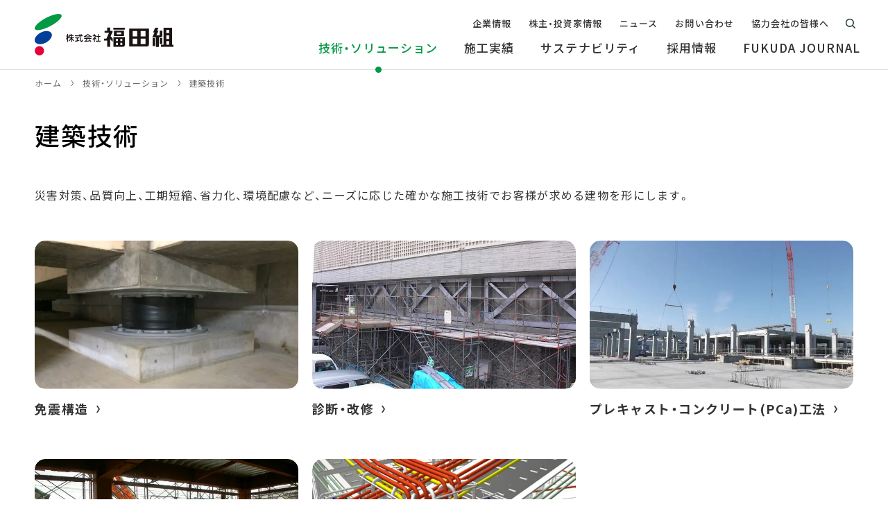

--- FILE ---
content_type: text/html; charset=UTF-8
request_url: https://www.fkd.co.jp/technology/architecture/
body_size: 5773
content:
<!DOCTYPE html>
<html lang="ja">

<head>
<!-- Google Tag Manager -->
<script>(function(w,d,s,l,i){w[l]=w[l]||[];w[l].push({'gtm.start':
new Date().getTime(),event:'gtm.js'});var f=d.getElementsByTagName(s)[0],
j=d.createElement(s),dl=l!='dataLayer'?'&l='+l:'';j.async=true;j.src=
'https://www.googletagmanager.com/gtm.js?id='+i+dl;f.parentNode.insertBefore(j,f);
})(window,document,'script','dataLayer','GTM-PSQTZP2X');</script>
<!-- End Google Tag Manager -->
<meta charset="utf-8">
<meta name="format-detection" content="telephone=no">
<meta name="viewport" content="width=device-width, initial-scale=1.0">
<link rel="apple-touch-icon" sizes="180x180" href="/img/favicons/apple-touch-icon.png">
<link rel="icon" type="image/png" sizes="32x32" href="/img/favicons/favicon-32x32.png">
<link rel="icon" type="image/png" sizes="16x16" href="/img/favicons/favicon-16x16.png">
<link rel="manifest" href="/img/favicons/site.webmanifest">
<link rel="mask-icon" href="/img/favicons/safari-pinned-tab.svg" color="#009944">
<meta name="msapplication-TileColor" content="#ffffff">
<meta name="theme-color" content="#ffffff">
<link rel="stylesheet" href="https://cdn.jsdelivr.net/npm/yakuhanjp@3.4.1/dist/css/yakuhanjp.min.css">
<link rel="stylesheet" href="/css/common/common.css?20250409110716">
<link rel="stylesheet" href="https://unpkg.com/scroll-hint@1.1.2/css/scroll-hint.css">
<link rel="stylesheet" href="/css/common/child.css?20240325141725">
<link rel="stylesheet" href="/css/common/parent.css?20231128091458">
<link rel="stylesheet" href="/css/technology.css?20231128091458">
<meta name='robots' content='index, follow, max-image-preview:large, max-snippet:-1, max-video-preview:-1' />

	<!-- This site is optimized with the Yoast SEO plugin v26.7 - https://yoast.com/wordpress/plugins/seo/ -->
	<title>建築技術 | 技術・ソリューション | 株式会社福田組</title>
	<meta property="og:locale" content="ja_JP" />
	<meta property="og:type" content="article" />
	<meta property="og:title" content="建築技術 | 技術・ソリューション | 株式会社福田組" />
	<meta property="og:description" content="災害対策、品質向上、工期短縮、省力化、環境配慮など、ニーズに応じた確かな施工技術でお客様が求める建物を形にします。" />
	<meta property="og:url" content="https://www.fkd.co.jp/technology/architecture/" />
	<meta property="og:site_name" content="株式会社福田組" />
	<meta property="article:modified_time" content="2023-11-27T04:05:56+00:00" />
	<meta property="og:image" content="https://www.fkd.co.jp/wp-content/uploads/technology/bnr_construction.jpg" />
	<meta property="og:image:width" content="1150" />
	<meta property="og:image:height" content="480" />
	<meta property="og:image:type" content="image/jpeg" />
	<meta name="twitter:card" content="summary_large_image" />
	<script type="application/ld+json" class="yoast-schema-graph">{"@context":"https://schema.org","@graph":[{"@type":"WebPage","@id":"https://www.fkd.co.jp/technology/architecture/","url":"https://www.fkd.co.jp/technology/architecture/","name":"建築技術 | 技術・ソリューション | 株式会社福田組","isPartOf":{"@id":"https://www.fkd.co.jp/#website"},"primaryImageOfPage":{"@id":"https://www.fkd.co.jp/technology/architecture/#primaryimage"},"image":{"@id":"https://www.fkd.co.jp/technology/architecture/#primaryimage"},"thumbnailUrl":"https://www.fkd.co.jp/wp-content/uploads/technology/bnr_construction.jpg","datePublished":"2023-10-30T10:49:10+00:00","dateModified":"2023-11-27T04:05:56+00:00","breadcrumb":{"@id":"https://www.fkd.co.jp/technology/architecture/#breadcrumb"},"inLanguage":"ja","potentialAction":[{"@type":"ReadAction","target":["https://www.fkd.co.jp/technology/architecture/"]}]},{"@type":"ImageObject","inLanguage":"ja","@id":"https://www.fkd.co.jp/technology/architecture/#primaryimage","url":"https://www.fkd.co.jp/wp-content/uploads/technology/bnr_construction.jpg","contentUrl":"https://www.fkd.co.jp/wp-content/uploads/technology/bnr_construction.jpg","width":1150,"height":480},{"@type":"BreadcrumbList","@id":"https://www.fkd.co.jp/technology/architecture/#breadcrumb","itemListElement":[{"@type":"ListItem","position":1,"name":"ホーム","item":"https://www.fkd.co.jp/"},{"@type":"ListItem","position":2,"name":"技術・ソリューション","item":"https://www.fkd.co.jp/technology/"},{"@type":"ListItem","position":3,"name":"建築技術"}]},{"@type":"WebSite","@id":"https://www.fkd.co.jp/#website","url":"https://www.fkd.co.jp/","name":"株式会社福田組","description":"誠実なものづくりで信頼を築いてきた福田組の公式サイト。企業情報、採用情報、施工実績などをご覧いただけます。","publisher":{"@id":"https://www.fkd.co.jp/#organization"},"potentialAction":[{"@type":"SearchAction","target":{"@type":"EntryPoint","urlTemplate":"https://www.fkd.co.jp/?s={search_term_string}"},"query-input":{"@type":"PropertyValueSpecification","valueRequired":true,"valueName":"search_term_string"}}],"inLanguage":"ja"},{"@type":"Organization","@id":"https://www.fkd.co.jp/#organization","name":"株式会社福田組","url":"https://www.fkd.co.jp/","logo":{"@type":"ImageObject","inLanguage":"ja","@id":"https://www.fkd.co.jp/#/schema/logo/image/","url":"https://www.fkd.co.jp/wp-content/uploads/2023/11/graph.jpg","contentUrl":"https://www.fkd.co.jp/wp-content/uploads/2023/11/graph.jpg","width":302,"height":302,"caption":"株式会社福田組"},"image":{"@id":"https://www.fkd.co.jp/#/schema/logo/image/"}}]}</script>
	<!-- / Yoast SEO plugin. -->


<style id='wp-img-auto-sizes-contain-inline-css'>
img:is([sizes=auto i],[sizes^="auto," i]){contain-intrinsic-size:3000px 1500px}
/*# sourceURL=wp-img-auto-sizes-contain-inline-css */
</style>
<style id='classic-theme-styles-inline-css'>
/*! This file is auto-generated */
.wp-block-button__link{color:#fff;background-color:#32373c;border-radius:9999px;box-shadow:none;text-decoration:none;padding:calc(.667em + 2px) calc(1.333em + 2px);font-size:1.125em}.wp-block-file__button{background:#32373c;color:#fff;text-decoration:none}
/*# sourceURL=/wp-includes/css/classic-themes.min.css */
</style>
<noscript><link rel="stylesheet" href="/css/common/noscript.css"></noscript>
<script src="/js/webfontloader.js?20250408145835"></script>
</head>

<body id="top" class="pc index">
<!-- Google Tag Manager (noscript) -->
<noscript><iframe src="https://www.googletagmanager.com/ns.html?id=GTM-PSQTZP2X"
height="0" width="0" style="display:none;visibility:hidden"></iframe></noscript>
<!-- End Google Tag Manager (noscript) -->
<noscript>
<div id="nojs">JavaScriptが無効のため、一部機能がご利用いただけない場合や正しい情報を取得できない場合がございます。</div>
</noscript>

<div id="wrapper">


<header id="header_wrap">
	<div class="header_area">
		<div id="logo"><a href="/" class="logo_link"><img src="/img/common/logo.svg" alt="株式会社福田組" class="logo_img"></a></div>

		<div id="toggle"><button type="button" class="toggle_btn"><span class="toggle_txt">メニュー</span></button></div>
		<nav id="menu" class="menu_dis">
			<ul class="menu_list">
				<li class="menu_item on">
					<a href="/technology/" class="menu_link"><span class="menu_link_in">技術・ソリューション</span></a>
				</li>
				<li class="menu_item">
					<a href="/works/" class="menu_link"><span class="menu_link_in">施工実績</span></a>
				</li>
				<li class="menu_item">
					<a href="/sustainability/" class="menu_link has_child"><span class="menu_link_in">サステナビリティ</span></a>
										<ul class="acc_menu_list">
						<li class="acc_menu_item acc_menu_top"><a href="/sustainability/" class="acc_menu_link">サステナビリティトップ</a></li>
						<li class="acc_menu_item"><a href="https://www.fkd.co.jp/sustainability/policies-basic/" class="acc_menu_link">サステナビリティ基本方針</a></li><li class="acc_menu_item"><a href="https://www.fkd.co.jp/sustainability/materiality/" class="acc_menu_link">マテリアリティ</a></li><li class="acc_menu_item"><a href="https://www.fkd.co.jp/sustainability/environment/" class="acc_menu_link">環境</a></li><li class="acc_menu_item"><a href="https://www.fkd.co.jp/sustainability/social/" class="acc_menu_link">社会</a></li><li class="acc_menu_item"><a href="https://www.fkd.co.jp/sustainability/governance/" class="acc_menu_link">ガバナンス</a></li><li class="acc_menu_item"><a href="https://www.fkd.co.jp/sustainability/sdgs/" class="acc_menu_link">SDGsへの取組み</a></li><li class="acc_menu_item"><a href="https://www.fkd.co.jp/sustainability/safety-quality/" class="acc_menu_link">安全衛生</a></li>					</ul>
									</li>
				<li class="menu_item">
					<a href="/recruit/" class="menu_link has_child"><span class="menu_link_in">採用情報</span></a>
										<ul class="acc_menu_list">
						<li class="acc_menu_item acc_menu_top"><a href="/recruit/" class="acc_menu_link">採用情報トップ</a></li>
						<li class="acc_menu_item"><a href="/recruit/newgrads/" target="_blank" rel="noopener" class="acc_menu_link">新卒採用・インターンシップ</a></li>
						<li class="acc_menu_item"><a href="https://www.fkd.co.jp/recruit/careers/" class="acc_menu_link">キャリア採用</a></li>					</ul>
									</li>
				<li class="menu_item">
					<a href="/fukuda-journal/" class="menu_link"><span class="menu_link_in">FUKUDA JOURNAL</span></a>
				</li>
			</ul>
			<ul class="menu_sub_list">
				<li class="menu_sub_item">
					<a href="/company/" class="menu_sub_link has_child"><span class="menu_sub_link_in">企業情報</span></a>
										<ul class="acc_menu_list">
						<li class="acc_menu_item acc_menu_top"><a href="/company/" class="acc_menu_link">企業情報トップ</a></li>
						<li class="acc_menu_item"><a href="https://www.fkd.co.jp/company/message/" class="acc_menu_link">代表メッセージ</a></li><li class="acc_menu_item"><a href="https://www.fkd.co.jp/company/profile/" class="acc_menu_link">会社概要</a></li><li class="acc_menu_item"><a href="https://www.fkd.co.jp/company/philosophy/" class="acc_menu_link">企業理念</a></li><li class="acc_menu_item"><a href="https://www.fkd.co.jp/company/officer/" class="acc_menu_link">役員紹介</a></li><li class="acc_menu_item"><a href="https://www.fkd.co.jp/company/organization/" class="acc_menu_link">組織図</a></li><li class="acc_menu_item"><a href="https://www.fkd.co.jp/company/office/" class="acc_menu_link">事業所一覧</a></li><li class="acc_menu_item"><a href="https://www.fkd.co.jp/company/group/" class="acc_menu_link">グループ会社</a></li><li class="acc_menu_item"><a href="https://www.fkd.co.jp/company/history/" class="acc_menu_link">歴史・沿革</a></li><li class="acc_menu_item"><a href="https://www.fkd.co.jp/company/media/" class="acc_menu_link">メディアライブラリー</a></li>					</ul>
									</li>
				<li class="menu_sub_item">
					<a href="/ir/" class="menu_sub_link has_child"><span class="menu_sub_link_in">株主・投資家情報</span></a>
										<ul class="acc_menu_list">
						<li class="acc_menu_item acc_menu_top"><a href="/ir/" class="acc_menu_link">株主・投資家情報トップ</a></li>
						<li class="acc_menu_item"><a href="https://www.fkd.co.jp/ir/ir-message/" class="acc_menu_link">福田組から皆様へ</a></li><li class="acc_menu_item"><a href="https://www.fkd.co.jp/ir/medium-term/" class="acc_menu_link">中期経営計画</a></li><li class="acc_menu_item"><a href="https://www.fkd.co.jp/ir/performance/" class="acc_menu_link">財務・業績情報</a></li><li class="acc_menu_item"><a href="https://www.fkd.co.jp/ir/library/" class="acc_menu_link">IRライブラリ</a></li><li class="acc_menu_item"><a href="https://www.fkd.co.jp/ir/calendar/" class="acc_menu_link">IRカレンダー</a></li><li class="acc_menu_item"><a href="https://www.fkd.co.jp/ir/stock/" class="acc_menu_link">株主・株式情報</a></li><li class="acc_menu_item"><a href="https://www.fkd.co.jp/ir/public/" class="acc_menu_link">電子公告</a></li><li class="acc_menu_item"><a href="https://www.fkd.co.jp/ir/disclaimer/" class="acc_menu_link">免責事項</a></li>					</ul>
									</li>
				<li class="menu_sub_item">
					<a href="/news/" class="menu_sub_link"><span class="menu_sub_link_in">ニュース</span></a>
				</li>
				<li class="menu_sub_item">
					<a href="/form/contact/" class="menu_sub_link"><span class="menu_sub_link_in">お問い合わせ</span></a>
				</li>
				<li class="menu_sub_item">
					<a href="/partner/" class="menu_sub_link"><span class="menu_sub_link_in">協力会社の皆様へ</span></a>
				</li>
			</ul>
		</nav>

		<div class="header_search">
			<button type="button" data-target="search_modal" class="modal_open"><span class="modal_open_txt">サイト内検索</span></button>
			<div id="search_modal" class="modal_content">
				<form class="search_box" action="/result/" name="search" method="get" title="サイト内検索">
					<input class="search_txt" type="text" name="q" placeholder="サイト内検索" title="検索エリア">
					<input class="search_btn" type="submit" value="検索">
				</form>
				<button type="button" class="modal_close">とじる</button>
			</div>
		</div>
	</div>
</header><main id="content_wrap" class="archive_technology">
	<div id="pankuzu">
	<ol itemscope itemtype="http://schema.org/BreadcrumbList">
				<li itemprop="itemListElement" itemscope itemtype="http://schema.org/ListItem"><a itemprop="item" href="/"><span itemprop="name">ホーム</span></a><meta itemprop="position" content="1"></li>
				<li itemprop="itemListElement" itemscope itemtype="http://schema.org/ListItem"><a itemprop="item" href="https://www.fkd.co.jp/technology/"><span itemprop="name">技術・ソリューション</span></a><meta itemprop="position" content="2"></li>
				<li itemprop="itemListElement" itemscope itemtype="http://schema.org/ListItem"><a itemprop="item" href="/technology/architecture/"><span itemprop="name">建築技術</span></a><meta itemprop="position" content="3"></li>
			</ol>
</div>
	<h1 class="page_title">建築技術</h1>

	<div class="content_area">
		<p>災害対策、品質向上、工期短縮、省力化、環境配慮など、ニーズに応じた確かな施工技術でお客様が求める建物を形にします。</p>		<ul class="technology_list">
						<li class="technology_item">
				<a href="https://www.fkd.co.jp/technology/13434/" class="technology_link">
					<div class="technology_thumb"><img src="https://www.fkd.co.jp/wp-content/uploads/technology/construction/bnr_menshinkozo.jpg" width="380" height="285" alt="" class="technology_img"></div>
					<p class="technology_title">免震構造</p>
				</a>
			</li>
						<li class="technology_item">
				<a href="https://www.fkd.co.jp/technology/13431/" class="technology_link">
					<div class="technology_thumb"><img src="https://www.fkd.co.jp/wp-content/uploads/technology/construction/bnr_shindan-kaisyu.jpg" width="380" height="285" alt="" class="technology_img"></div>
					<p class="technology_title">診断・改修</p>
				</a>
			</li>
						<li class="technology_item">
				<a href="https://www.fkd.co.jp/technology/13423/" class="technology_link">
					<div class="technology_thumb"><img src="https://www.fkd.co.jp/wp-content/uploads/technology/construction/bnr_pca.jpg" width="380" height="285" alt="" class="technology_img"></div>
					<p class="technology_title">プレキャスト・コンクリート(PCa)工法</p>
				</a>
			</li>
						<li class="technology_item">
				<a href="https://www.fkd.co.jp/technology/13411/" class="technology_link">
					<div class="technology_thumb"><img src="https://www.fkd.co.jp/wp-content/uploads/technology/construction/bnr_cft.jpg" width="380" height="285" alt="" class="technology_img"></div>
					<p class="technology_title">CFT造（Concrete-Filled Steel Tube：コンクリート充填鋼管）</p>
				</a>
			</li>
						<li class="technology_item">
				<a href="https://www.fkd.co.jp/technology/13403/" class="technology_link">
					<div class="technology_thumb"><img src="https://www.fkd.co.jp/wp-content/uploads/technology/construction/bnr_bim.jpg" width="380" height="285" alt="" class="technology_img"></div>
					<p class="technology_title">BIM（Building Information Modeling）</p>
				</a>
			</li>
					</ul>
				<p class="technology_btn"><a href="/technology/" class="back_btn">技術・ソリューション一覧へ</a></p>
	</div>
</main>

<footer id="footer_wrap">
	<div id="return"><a href="#top" class="return_btn"><span class="return_txt">ページの先頭へ戻る</span></a></div>
	<div class="f_menu_wrap">
		<div class="f_menu">
			<ul class="f_menu_list">
				<li class="f_menu_item"><a href="/technology/" class="f_menu_link">技術・ソリューション</a></li>
				<li class="f_menu_item"><a href="/works/" class="f_menu_link">施工実績</a></li>
				<li class="f_menu_item">
					<a href="/sustainability/" class="f_menu_link">サステナビリティ</a>
										<ul class="f_child_list">
						<li class="f_child_item"><a href="https://www.fkd.co.jp/sustainability/policies-basic/" class="f_child_link">サステナビリティ基本方針</a></li><li class="f_child_item"><a href="https://www.fkd.co.jp/sustainability/materiality/" class="f_child_link">マテリアリティ</a></li><li class="f_child_item"><a href="https://www.fkd.co.jp/sustainability/environment/" class="f_child_link">環境</a></li><li class="f_child_item"><a href="https://www.fkd.co.jp/sustainability/social/" class="f_child_link">社会</a></li><li class="f_child_item"><a href="https://www.fkd.co.jp/sustainability/governance/" class="f_child_link">ガバナンス</a></li><li class="f_child_item"><a href="https://www.fkd.co.jp/sustainability/sdgs/" class="f_child_link">SDGsへの取組み</a></li><li class="f_child_item"><a href="https://www.fkd.co.jp/sustainability/safety-quality/" class="f_child_link">安全衛生</a></li>					</ul>
									</li>
				<li class="f_menu_item">
					<a href="/recruit/" class="f_menu_link">採用情報</a>
										<ul class="f_child_list">
						<li class="f_child_item"><a href="/recruit/newgrads/" target="_blank" rel="noopener" class="f_child_link">新卒採用・インターンシップ</a></li>
						<li class="f_child_item"><a href="https://www.fkd.co.jp/recruit/careers/" class="f_child_link">キャリア採用</a></li>					</ul>
									</li>
			</ul>
			<ul class="f_menu_list">
				<li class="f_menu_item"><a href="/fukuda-journal/" class="f_menu_link">FUKUDA JOURNAL</a></li>
				<li class="f_menu_item">
					<a href="/company/" class="f_menu_link">企業情報</a>
										<ul class="f_child_list">
						<li class="f_child_item"><a href="https://www.fkd.co.jp/company/message/" class="f_child_link">代表メッセージ</a></li><li class="f_child_item"><a href="https://www.fkd.co.jp/company/profile/" class="f_child_link">会社概要</a></li><li class="f_child_item"><a href="https://www.fkd.co.jp/company/philosophy/" class="f_child_link">企業理念</a></li><li class="f_child_item"><a href="https://www.fkd.co.jp/company/officer/" class="f_child_link">役員紹介</a></li><li class="f_child_item"><a href="https://www.fkd.co.jp/company/organization/" class="f_child_link">組織図</a></li><li class="f_child_item"><a href="https://www.fkd.co.jp/company/office/" class="f_child_link">事業所一覧</a></li><li class="f_child_item"><a href="https://www.fkd.co.jp/company/group/" class="f_child_link">グループ会社</a></li><li class="f_child_item"><a href="https://www.fkd.co.jp/company/history/" class="f_child_link">歴史・沿革</a></li><li class="f_child_item"><a href="https://www.fkd.co.jp/company/media/" class="f_child_link">メディアライブラリー</a></li>					</ul>
									</li>
			</ul>
			<ul class="f_menu_list">
				<li class="f_menu_item">
					<a href="/ir/" class="f_menu_link">株主・投資家情報</a>
										<ul class="f_child_list">
						<li class="f_child_item"><a href="https://www.fkd.co.jp/ir/ir-message/" class="f_child_link">福田組から皆様へ</a></li><li class="f_child_item"><a href="https://www.fkd.co.jp/ir/medium-term/" class="f_child_link">中期経営計画</a></li><li class="f_child_item"><a href="https://www.fkd.co.jp/ir/performance/" class="f_child_link">財務・業績情報</a></li><li class="f_child_item"><a href="https://www.fkd.co.jp/ir/library/" class="f_child_link">IRライブラリ</a></li><li class="f_child_item"><a href="https://www.fkd.co.jp/ir/calendar/" class="f_child_link">IRカレンダー</a></li><li class="f_child_item"><a href="https://www.fkd.co.jp/ir/stock/" class="f_child_link">株主・株式情報</a></li><li class="f_child_item"><a href="https://www.fkd.co.jp/ir/public/" class="f_child_link">電子公告</a></li><li class="f_child_item"><a href="https://www.fkd.co.jp/ir/disclaimer/" class="f_child_link">免責事項</a></li>					</ul>
									</li>
				<li class="f_menu_item"><a href="/news/" class="f_menu_link">ニュース</a></li>
			</ul>
			<ul class="f_menu_list">
				<li class="f_menu_item"><a href="/form/contact/" class="f_menu_link">お問い合わせ</a></li>
				<li class="f_menu_item"><a href="/partner/" class="f_menu_link">協力会社の皆様へ</a></li>
				<li class="f_menu_item"><a href="/ikueikai/" class="f_menu_link">公益財団法人 福田育英会（奨学金事業）</a></li>
				<li class="f_menu_item"><a href="/fukuhokai/" class="f_menu_link">万代太鼓 福鵬会</a></li>
				<li class="f_menu_item f_sns">
					<ul class="f_sns_list">
						<li class="f_sns_item instagram"><a href="https://www.instagram.com/fukuda_recruit/" target="_blank" rel="noopener" class="f_sns_link"><img src="/img/common/icon_instagram.png" alt="インスタグラム" width="33" height="33" decoding="async" loading="lazy" class="f_sns_icon"></a></li>
						<li class="f_sns_item twitter"><a href="https://twitter.com/FUKUDA_Corp" target="_blank" rel="noopener" class="f_sns_link"><img src="/img/common/icon_twitter.png" alt="X（旧Twitter）" width="33" height="33" decoding="async" loading="lazy" class="f_sns_icon"></a></li>
						<li class="f_sns_item youtube"><a href="https://www.youtube.com/@fukudacorp_official" target="_blank" rel="noopener" class="f_sns_link"><img src="/img/common/icon_youtube.png" alt="Youtube" width="35" height="33" decoding="async" loading="lazy" class="f_sns_icon"></a></li>
					</ul>
				</li>
			</ul>
		</div>
	</div>

	<div class="f_sub_menu">
		<ul class="f_sub_list">
			<li class="f_sub_item"><a href="/privacy/" class="f_sub_link">プライバシーポリシー</a></li>
			<li class="f_sub_item"><a href="/sitepolicy/" class="f_sub_link">サイトポリシー</a></li>
			<li class="f_sub_item"><a href="/sitemap/" class="f_sub_link">サイトマップ</a></li>
		</ul>
		<p class="copyright"><small class="copy_txt">&copy; Fukuda Corporation.</small></p>
	</div>
</footer>

</div>

<script src="https://code.jquery.com/jquery-3.7.1.min.js" integrity="sha256-/JqT3SQfawRcv/BIHPThkBvs0OEvtFFmqPF/lYI/Cxo=" crossorigin="anonymous"></script>
<script src="/js/common.js?20231128091458" defer></script>
<script src="https://unpkg.com/scroll-hint@1.1.2/js/scroll-hint.js" defer></script>
<script src="/js/child.js?20231128091458" defer></script>
<script type="speculationrules">
{"prefetch":[{"source":"document","where":{"and":[{"href_matches":"/*"},{"not":{"href_matches":["/wp-*.php","/wp-admin/*","/wp-content/uploads/*","/wp-content/*","/wp-content/plugins/*","/wp-content/themes/fukuda/*","/*\\?(.+)"]}},{"not":{"selector_matches":"a[rel~=\"nofollow\"]"}},{"not":{"selector_matches":".no-prefetch, .no-prefetch a"}}]},"eagerness":"conservative"}]}
</script>
</body>
</html>

--- FILE ---
content_type: text/css
request_url: https://www.fkd.co.jp/css/common/child.css?20240325141725
body_size: 3234
content:
@charset "utf-8";

#content_wrap{border-top:1px solid #ddd;}
#pankuzu{
	max-width:1260px;
	padding:0 40px;
	margin:auto;
}
#pankuzu ol{
	display:flex;
	flex-wrap:wrap;
	padding:0;
	margin-bottom:13px;
}
#pankuzu li{
	list-style:none;
	padding-right:17px;
	margin:10px 13px 0 0;
	background:url(/img/common/arrow_pankuzu.svg) no-repeat center right;
	font-size:1.2rem;
	letter-spacing:0.96px;
	line-height:1.7rem;
}
#pankuzu li:last-child{background:none;}
#pankuzu a{
	color:#666 !important;
	text-decoration:none !important;
}
#pankuzu li:last-child a{pointer-events:none;}
#pankuzu a:hover{text-decoration:underline !important;}

.page_title{
	max-width:1260px;
	padding:0 40px;
	margin:40px auto 45px;
	color:#000;
	font-size:3.6rem;
	font-weight:500;
	letter-spacing:1.8px;
	line-height:5.2rem;
}

.content_area{
	position:relative;
	max-width:1260px;
	padding:0 40px;
	margin:auto;
}
.content_area.ln_active{
	display:flex;
	flex-wrap:wrap;
}
.content_area::before{
	content:'';
	position:absolute;
	z-index:1;
	top:0;
	right:0;
	left:0;
	width:calc(100% - 80px);
	height:1px;
	margin:auto;
	background:#ddd;
}
.content_box{padding:60px 0 100px;}
.ln_active .content_box{
	position:relative;
	width:calc(100% - 280px);
	padding-right:60px;
}
.ln_active .content_box::after{
	content:'';
	position:absolute;
	top:0;
	right:0;
	width:1px;
	height:100%;
	background:#ddd;
}
.content_box > *:first-child{margin-top:0;}

.localnav{
	position:sticky;
	top:140px;
	width:280px;
	height:100%;
}
.ln_parent_link{
	display:block;
	position:relative;
	padding:26px 45px 25px 28px;
	background:#F5F5F5;
	border-left:2px solid #094;
	color:#333 !important;
	font-weight:bold;
	letter-spacing:1.28px;
	line-height:2.4rem;
	text-decoration:none !important;
	transition:background 0.3s, color 0.3s;
}
.ln_parent_link:hover{
	background:#094;
	color:#fff !important;
}
.ln_parent_link::before, .ln_parent_link::after{
	content:'';
	position:absolute;
	top:0;
	right:20px;
	bottom:0;
	width:6px;
	height:12px;
	margin:auto;
	background:no-repeat center;
	transition:opacity 0.3s;
}
.ln_parent_link::before{
	background-image:url(/img/common/arrow_r_white.svg);
	opacity:0;
}
.ln_parent_link:hover::before{opacity:1;}
.ln_parent_link::after{background-image:url(/img/common/arrow_r.svg);}
.ln_parent_link:hover::after{opacity:0;}
.ln_list{
	padding:30px 0 60px;
	margin:0;
}
.ln_item{
	position:relative;
	list-style:none;
	padding:0 20px 0 30px;
	margin-bottom:18px;
}
.ln_item::before, .ln_child_item::before{
	content:'';
	position:absolute;
	top:9px;
	left:-4px;
	width:7px;
	height:7px;
	background:#094;
	border-radius:50%;
	opacity:0;
}
.ln_item.active::before, .ln_child_item.active::before{opacity:1;}
.ln_link{
	display:inline-block;
	letter-spacing:0.5px;
	text-decoration:none !important;
	transition:color 0.3s;
}
.ln_link:hover{color:#094;}
.ln_link[target="_blank"]{
	padding-right:20px;
	padding-left:0;
	background-position:center right;
}
.active .ln_link, .on .ln_link{
	color:#094;
	font-weight:bold;
}
.ln_child_list{
	padding:0;
	margin:15px 0 0;
}
.ln_child_item{
	position:relative;
	list-style:none;
	padding-left:15px;
	margin-bottom:10px;
}
.ln_child_item::before{left:-34px;}
.ln_child_link{
	font-size:1.4rem;
	letter-spacing:1.12px;
	line-height:2rem;
	text-decoration:none !important;
	transition:color 0.3s;
}
.ln_child_link:hover{color:#094;}
.active .ln_child_link{
	color:#094;
	font-weight:bold;
}

h2{
	color:#000;
	font-size:2.8rem;
	font-weight:500;
	letter-spacing:1.4px;
	line-height:4rem;
	margin:80px 0 20px;
}
h3{
	color:#000;
	font-size:2.4rem;
	font-weight:500;
	letter-spacing:1.2px;
	line-height:3.5rem;
	margin:40px 0 15px;
}
h4{
	color:#000;
	font-size:2rem;
	font-weight:500;
	letter-spacing:1px;
	line-height:2.9rem;
	margin:40px 0 15px;
}
h5{
	color:#000;
	font-weight:500;
	letter-spacing:0.8px;
	margin:40px 0 15px;
}

p{
	letter-spacing:1.28px;
	line-height:3.2rem;
	margin-bottom:20px;
}
h2 + p, h3 + p, h4 + p, h5 + p{margin-top:-5px;}
img{border-radius:15px;}
.alignleft{margin-right:auto;}
.aligncenter{margin:auto;}
.alignright{margin-left:auto;}
ul, ol{
	padding-left:20px;
	margin-bottom:20px;
}
ul li{list-style:disc;}
ul li ul{margin-top:10px;}
ul li li{list-style:circle;}
ul li li li{list-style:square;}
ol li{list-style:decimal;}
li{
	letter-spacing:1.28px;
	line-height:2.4rem;
	margin-bottom:10px;
}
table{
	table-layout:fixed;
	width:100%;
	margin-bottom:20px;
	border-top:1px solid #ddd;
	border-left:1px solid #ddd;
}
th, td{
	padding:13px 20px;
	border-right:1px solid #ddd;
	border-bottom:1px solid #ddd;
	letter-spacing:0.5px;
	line-height:2.4rem;
	vertical-align:top;
}
th{
	width:210px;
	background:#F5F5F5;
	color:#000;
	font-weight:500;
	text-align:left;
}
td p, td li{
	letter-spacing:0.5px;
	line-height:2.4rem;
}
td *:last-child{margin-bottom:0 !important;}
.scroll_table{margin-bottom:10px;}
.scroll_table table{
	table-layout:auto;
	margin-bottom:10px;
}
.scroll_table th, .scroll_table td{display:table-cell !important;}
.scroll_table thead th{
	min-width:220px;
	width:auto;
}
.scroll-hint-icon{
	top:0;
	right:0;
	bottom:0;
	left:0;
	width:125px;
	height:90px;
	margin:auto;
}

.column_2, .column_3, .gallery{
	display:grid;
	grid-gap:30px;
	margin-bottom:30px;
}
.column_2, .gallery-columns-2{grid-template-columns:repeat(2, 1fr);}
.column_3, .gallery-columns-3{grid-template-columns:repeat(3, 1fr);}
.gallery-caption{
	margin:5px 0;
	font-size:1.4rem;
	letter-spacing:1.12px;
	line-height:2.1rem;
}
div.gallery > br{display:none;}

.page_link{
	display:flex;
	flex-wrap:wrap;
	padding:0;
}
.page_link li{
	list-style:none;
	margin:0 30px 15px 0;
}
.page_link a{
	display:inline-block;
	position:relative;
	padding-left:20px;
	transition:color 0.3s;
}
.page_link a:hover{
	color:#014099 !important;
	text-decoration:none !important;
}
.page_link a::before, .page_link a::after{
	content:'';
	position:absolute;
	top:10px;
	left:0;
	width:12px;
	height:6px;
	background:no-repeat center;
	transition:opacity 0.3s;
}
.page_link a::before{
	background-image:url(/img/common/arrow_b_hover.svg);
	opacity:0;
}
.page_link a:hover::before{opacity:1;}
.page_link a::after{background-image:url(/img/common/arrow_b.svg);}
.page_link a:hover::after{opacity:0;}

.map, .movie_wrap{
	position:relative;
	width:auto;
	height:0;
	padding-bottom:56.25%;
	margin:0 auto;
	overflow:hidden;
}
.map iframe, .movie_wrap iframe{
	position:absolute;
	top:0;
	left:0;
	width:100%;
	height:100%;
	border:none;
}

.unique_news_list{
	padding:0;
	margin-bottom:25px;
	border-top:1px solid #ddd;
}
.unique_news_item{
	list-style:none;
	margin:0;
	border-bottom:1px solid #ddd;
}
.unique_news_link{
	display:flex;
	flex-wrap:wrap;
	padding:30px 50px 27px 30px;
	background:url(/img/common/arrow_r.svg) no-repeat center right 20px;
	text-decoration:none !important;
	transition:background 0.3s;
}
.unique_news_link:hover{
	background-color:#EEF5FB;
	background-image:url(/img/common/arrow_r_hover.svg);
}
.unique_news_date{
	width:145px;
	margin-top:2px;
	font-size:1.4rem;
	letter-spacing:1.12px;
	line-height:2rem;
}
.unique_news_title{
	width:calc(100% - 145px);
	margin:0;
	letter-spacing:1.28px;
	line-height:2.4rem;
	transition:color 0.3s;
}
a:hover .unique_news_title{color:#014099;}
.unique_news_btn{
	margin:0;
	text-align:right;
}

.partner_news{margin-bottom:60px;}
.partner_news_head{margin-top:0;}

.cta_box{
	padding:75px 20px 80px;
	margin-top:80px;
	background:#EEF5FB;
	border-radius:15px;
}
.cta_head{
	margin:0 0 20px;
	text-align:center;
}
.cta_txt{
	margin:0 0 30px;
	text-align:center;
}
.cta_txt span{
	display:block;
	font-weight:bold;
}
.cta_list{
	display:flex;
	justify-content:center;
	position:relative;
	padding:0;
	margin-bottom:40px;
}
.cta_list.both::after{
	content:'';
	position:absolute;
	top:2px;
	right:0;
	bottom:0;
	left:0;
	width:1px;
	height:30px;
	margin:auto;
	background:#333;
}
.cta_item{
	list-style:none;
	margin:0 35px;
	font-family:var(--font_oswald);
	font-size:2rem;
	letter-spacing:0.8px;
	line-height:3rem;
}
.cta_number{
	font-size:3.6rem;
	letter-spacing:1.44px;
	line-height:5.3rem;
	margin-left:5px;
}

.faq_head{
	padding-bottom:10px;
	border-bottom:2px solid #014099;
}
.faq_list dt{
	position:relative;
	margin-top:30px;
	border-bottom:1px solid #ddd;
}
.faq_list dt::before{
	content:'';
	position:absolute;
	top:20px;
	left:0;
	width:40px;
	height:40px;
	background:url(/img/common/icon_q.svg) no-repeat center/cover;
}
.faq_list button{
	display:block;
	position:relative;
	width:100%;
	padding:25px 70px 25px 50px;
	background:none;
	border:none;
	color:#333 !important;
	font-family:var(--font_noto);
	font-size:2rem;
	font-weight:500;
	letter-spacing:1px;
	line-height:2.9rem;
	text-align:left;
	outline:none;
	cursor:pointer;
	-webkit-appearance:none;
	appearance:none;
	transition:color 0.3s;
}
.faq_list button:hover{color:#014099 !important;}
.faq_list button:hover::before,
.faq_list button:hover::after{
	background:#014099;
}
.faq_list button::before, .faq_list button::after{
	content:'';
	position:absolute;
	top:0;
	right:25px;
	bottom:0;
	width:18px;
	height:2px;
	margin:auto;
	background:#000;
	transition:background 0.3s, opacity 0.3s;
}
.faq_list button::after{transform:rotate(90deg);}
.faq_list .open::after{opacity:0;}
.faq_list dd{
	display:none;
	padding:25px 0 0 50px;
	letter-spacing:1.28px;
	line-height:3.2rem;
}


@media screen and (max-width:1180px){

#pankuzu, .page_title, .content_area{padding:0 20px;}
.content_area::before{width:calc(100% - 40px);}
.ln_active .content_box{padding-right:35px;}

}


@media screen and (max-width:1000px){

.content_area{padding-bottom:120px;}
.content_area.ln_active{display:block;}
.content_box{padding-bottom:0;}
.ln_active .content_box{
	width:auto;
	padding-right:0;
}
.ln_active .content_box::after{display:none;}
.localnav{
	position:static;
	width:auto;
	height:auto;
	margin-top:80px;
}
.ln_parent_link{padding:15px 45px 15px 25px;}
.ln_list{padding:0;}
.ln_item{
	padding:0;
	margin:0;
	border-bottom:1px solid #ddd;
}
.ln_item::before{
	top:21px;
	left:0;
}
.ln_link{
	display:block;
	padding:14px 25px !important;
}
.ln_link[target="_blank"]{background-position:center right 20px;}
.ln_child_list{
	padding-left:25px;
	margin:0;
	border-top:1px solid #ddd;
}
.ln_child_item{
	padding:0;
	margin:0;
	border-bottom:1px solid #ddd;
}
.ln_child_item:last-child{border:none;}
.ln_child_item::before{
	top:20px;
	left:0;
}
.ln_child_link{
	display:block;
	padding:14px 20px 16px;
	font-size:1.3rem;
	letter-spacing:1.04px;
	line-height:1.9rem;
}

}


@media screen and (min-width:768px) and (max-width:1024px){

.page_title{
	font-size:2.8rem;
	letter-spacing:1.4px;
	line-height:4rem;
	margin:30px auto 35px;
}
.content_box{padding-top:50px;}

h2{
	font-size:2.4rem;
	letter-spacing:1.2px;
	line-height:3.5rem;
	margin-top:60px;
}
h3{
	font-size:2.1rem;
	letter-spacing:1.05px;
	line-height:3.1rem;
	margin-top:35px;
}
h4{
	font-size:1.8rem;
	letter-spacing:0.9px;
	line-height:2.7rem;
}
h5{
	font-size:1.5rem;
	letter-spacing:0.75px;
	line-height:2.2rem;
}
p{
	font-size:1.5rem;
	letter-spacing:1.2px;
	line-height:2.9rem;
}
li, th, td{
	font-size:1.5rem;
	letter-spacing:1.2px;
	line-height:2.2rem;
}
td p, td li{line-height:2.2rem;}

.column_2, .column_3, .gallery{
	grid-gap:20px;
	margin-bottom:25px;
}
.gallery-caption{
	font-size:1.3rem;
	letter-spacing:1.04px;
	line-height:2rem;
}

.unique_news_link{padding:20px;}
.unique_news_link{
	display:block;
	padding:12px 50px 12px 15px;
}
.unique_news_date{
	font-size:1.3rem;
	letter-spacing:1.04px;
	line-height:1.9rem;
	margin:0 0 10px;
}
.unique_news_title{
	font-size:1.5rem;
	letter-spacing:1.2px;
}

.cta_box{
	padding:60px 20px 65px;
	margin-top:70px;
}
.cta_item{
	font-size:1.9rem;
	letter-spacing:0.76px;
	line-height:2.9rem;
}
.cta_number{
	font-size:3.3rem;
	letter-spacing:1.32px;
	line-height:4.9rem;
}

.faq_list dt{margin-top:25px;}
.faq_list dt::before{
	top:18px;
	width:35px;
	height:35px;
}
.faq_list button{
	padding:21px 60px 22px 45px;
	font-size:1.8rem;
	letter-spacing:0.9px;
	line-height:2.7rem;
}
.faq_list button::before, .faq_list button::after{right:20px;}
.faq_list dd{
	padding:20px 0 0 45px;
	font-size:1.5rem;
	letter-spacing:1.2px;
	line-height:2.9rem;
}

}


@media screen and (max-width:850px){

.page_title{
	font-size:2.1rem;
	letter-spacing:1.05px;
	line-height:3.2rem;
}

h2{
	font-size:2rem;
	letter-spacing:1px;
	line-height:3rem;
}
h3{
	font-size:1.8rem;
	letter-spacing:0.9px;
	line-height:2.7rem;
}
h4{
	font-size:1.6rem;
	letter-spacing:0.8px;
	line-height:2.4rem;
}
h5{
	font-size:1.4rem;
	letter-spacing:0.7px;
	line-height:2.1rem;
}
p{
	font-size:1.4rem;
	letter-spacing:1.12px;
	line-height:2.5rem;
}
h2 + p, h3 + p, h4 + p, h5 + p{margin-top:0;}
li{
	font-size:1.4rem;
	letter-spacing:1.12px;
	line-height:2.1rem;
}
th, td{
	font-size:1.4rem;
	letter-spacing:1.12px;
	line-height:2.5rem;
}
td p, td li{line-height:2.5rem;}

.faq_list button{
	font-size:1.6rem;
	letter-spacing:0.8px;
	line-height:2.5rem;
}
.faq_list dd{
	font-size:1.4rem;
	letter-spacing:1.12px;
	line-height:2.5rem;
}

}


@media screen and (max-width:767px){

#pankuzu ol{
	flex-wrap:nowrap;
	overflow-x:auto;
}
#pankuzu li{
	font-size:1.1rem;
	letter-spacing:0.88px;
	line-height:1.6rem;
	white-space:nowrap;
}

.page_title{margin:20px auto 25px;}
.content_area{padding-bottom:100px;}
.content_box{padding-top:45px;}
.localnav{margin-top:60px;}

h2{margin:40px 0 15px;}
h3, h4, h5{margin-top:30px;}
p{margin-bottom:15px;}
img{border-radius:10px;}
ul, ol{margin-bottom:15px;}
th, td{
	display:list-item;
	list-style:none;
	padding:9px 14px 28px;
}
th{width:100%;}
.scroll_table thead th{min-width:200px;}
th, .scroll_table td{padding-bottom:10px;}

.column_2, .column_3, .gallery{
	grid-gap:20px 10px;
	margin-bottom:20px;
}
.gallery-caption{
	font-size:1.2rem;
	letter-spacing:0.96px;
	line-height:1.8rem;
}

.page_link li{margin-right:25px;}
.page_link a::before, .page_link a::after{top:8px;}

.unique_news_list{margin-bottom:20px;}
.unique_news_link{
	display:block;
	padding:12px 35px 12px 12px;
	background-position:center right 15px;
}
.unique_news_date{
	display:block;
	font-size:1.2rem;
	letter-spacing:0.96px;
	line-height:1.8rem;
	margin:0 0 5px;
}
.unique_news_title{
	width:auto;
	font-size:1.4rem;
	letter-spacing:1.12px;
}
.unique_news_title::after{bottom:-1px;}

.cta_box{
	padding:45px 20px 50px;
	margin-top:60px;
	border-radius:10px;
}
.cta_txt{margin-bottom:20px;}
.cta_list{margin-bottom:30px;}
.cta_item{
	font-size:1.8rem;
	letter-spacing:0.72px;
	line-height:2.7rem;
	margin:0 20px;
}
.cta_number{
	font-size:3rem;
	letter-spacing:1.2px;
	line-height:4.5rem;
}

.faq_list dt{margin-top:20px;}
.faq_list dt::before{
	top:14px;
	width:30px;
	height:30px;
}
.faq_list button{padding:16px 40px 17px;}
.faq_list button::before, .faq_list button::after{
	bottom:1px;
	right:10px;
}
.faq_list dd{padding:15px 0 0 40px;}

}


@media screen and (max-width:600px){

.column_2, .column_3, .gallery{grid-template-columns:repeat(1, 1fr);}

.cta_list{display:block;}
.cta_list.both::after{display:none;}
.cta_item{text-align:center;}

}

--- FILE ---
content_type: text/css
request_url: https://www.fkd.co.jp/css/common/parent.css?20231128091458
body_size: 1285
content:
@charset "utf-8";

.page_top{
	height:280px;
	padding:0 40px;
}
.page_top_box{
	display:flex;
	align-items:center;
	justify-content:space-between;
	max-width:1180px;
	height:100%;
	margin:auto;
}
.page_top_box .page_title{
	padding:0;
	margin:0;
	color:#fff;
	font-size:3.6rem;
	letter-spacing:2.88px;
	line-height:5.2rem;
}
.page_top_box .page_title::before{
	content:attr(data-en);
	display:block;
	margin-bottom:4px;
	font-family:var(--font_roboto);
	font-size:1.5rem;
	font-weight:400;
	letter-spacing:0.6px;
	line-height:2rem;
	text-transform:capitalize;
	opacity:0.4;
}
.page_middle{
	max-width:1260px;
	padding:60px 40px;
	margin:auto;
}

.child_list{
	display:grid;
	grid-template-columns:repeat(3, 1fr);
	grid-gap:0 20px;
	padding:0;
	margin:0;
}
.child_item{
	list-style:none;
	height:85px;
	margin:0;
	border-bottom:1px solid #ddd;
	font-size:1.8rem;
	font-weight:bold;
	letter-spacing:1.44px;
	line-height:2.6rem;
}
.child_item:nth-child(-n+3){border-top:1px solid #ddd;}
.child_link{
	display:flex;
	align-items:center;
	position:relative;
	height:100%;
	padding:0 45px 0 20px;
	text-decoration:none !important;
	transition:background 0.3s, color 0.3s;
}
.child_link:hover{
	background:#EEF5FB;
	color:#014099;
}
.child_link::before, .child_link::after{
	content:'';
	position:absolute;
	top:2px;
	bottom:0;
	right:20px;
	width:6px;
	height:12px;
	margin:auto;
	background:no-repeat center;
	transition:opacity 0.3s;
}
.child_link::before{
	background-image:url(/img/common/arrow_r_hover.svg);
	opacity:0;
}
.child_link:hover::before{opacity:1;}
.child_link::after{background-image:url(/img/common/arrow_r.svg);}
.child_link:hover::after{opacity:0;}

.page_bg{
	padding:60px 40px;
	background:#F5F5F5;
}
.column_list{
	display:grid;
	grid-template-columns:repeat(2, 1fr);
	grid-gap:50px 30px;
	max-width:1180px;
	padding:0;
	margin:auto;
}
.column_item{
	list-style:none;
	margin:0;
}
.column_link{
	display:block;
	text-decoration:none !important;
}
.column_thumb{
	margin-bottom:15px;
	border-radius:15px;
	overflow:hidden;
}
.column_img{transition:transform 0.3s;}
a:hover .column_img{transform:scale(1.05);}
.column_title{
	display:inline-block;
	position:relative;
	padding-right:15px;
	margin:0;
	font-size:1.8rem;
	font-weight:bold;
	letter-spacing:1.44px;
	line-height:2.6rem;
	transition:color 0.3s;
}
a:hover .column_title{color:#014099;}
.column_title::before, .column_title::after{
	content:'';
	position:absolute;
	top:8px;
	right:0;
	width:6px;
	height:12px;
	background:no-repeat center;
	transition:opacity 0.3s;
}
.column_title::before{
	background-image:url(/img/common/arrow_r_hover.svg);
	opacity:0;
}
a:hover .column_title::before{opacity:1;}
.column_title::after{background-image:url(/img/common/arrow_r.svg);}
a:hover .column_title::after{opacity:0;}

.page_common .content_box{padding-top:75px;}
.content_box .child_list{grid-template-columns:repeat(2, 1fr);}
.content_box .child_item:nth-child(3){border-top:none;}


@media screen and (max-width:1180px){

.page_top, .page_middle, .page_bg{
	padding-right:20px;
	padding-left:20px;
}


}


@media screen and (max-width:1000px){

.page_common .content_area::before{display:none;}
.page_common .content_box{padding:0;}

}


@media screen and (min-width:768px) and (max-width:1024px){

.page_top{height:190px;}
.page_top_box .page_title{
	font-size:2.8rem;
	letter-spacing:2.24px;
	line-height:4.2rem;
}
.page_top_box .page_title::before{
	font-size:1.4rem;
	letter-spacing:0.56px;
	line-height:1.8rem;
	margin-bottom:3px;
}
.page_middle, .page_bg{padding:50px 20px;}

.child_item{
	height:80px;
	font-size:1.7rem;
	letter-spacing:1.36px;
	line-height:2.5rem;
}
.child_link{padding:0 55px 0 15px;}
.child_link::before, .child_link::after{right:15px;}

.column_list{grid-gap:40px 25px;}
.column_title{
	font-size:1.7rem;
	letter-spacing:1.36px;
	line-height:2.5rem;
}

}


@media screen and (max-width:850px){

.page_top{height:160px;}
.page_top_box .page_title{
	font-size:2.1rem;
	letter-spacing:1.05px;
	line-height:3.2rem;
}
.page_top_box .page_title::before{
	font-size:1.2rem;
	letter-spacing:0.48px;
	line-height:1.6rem;
	margin-bottom:2px;
}

.child_item{
	font-size:1.6rem;
	letter-spacing:1.28px;
	line-height:2.4rem;
}
.child_link::before, .child_link::after{top:1px;}

.column_title{
	font-size:1.6rem;
	letter-spacing:1.28px;
	line-height:2.4rem;
}
.column_title::before, .column_title::after{top:7px;}

}


@media screen and (max-width:767px){

.page_top{height:100px;}
.page_top_l{width:100%;}
.page_middle, .page_bg{padding:40px 20px;}

.child_list{grid-template-columns:repeat(2, 1fr);}
.child_item{height:75px;}
.child_item:nth-child(3){border-top:none;}

.column_list{grid-gap:30px 20px;}
.column_thumb{
	margin-bottom:10px;
	border-radius:10px;
}

}


@media screen and (max-width:600px){

.child_list{
	display:block;
	border-top:1px solid #ddd;
}
.child_item:nth-child(-n+3){border-top:none;}
.column_list{grid-template-columns:100%;}

}

--- FILE ---
content_type: text/css
request_url: https://www.fkd.co.jp/css/technology.css?20231128091458
body_size: 935
content:
@charset "utf-8";

/* category_top */
.page_technology{padding-bottom:60px;}
.page_top{
	height:320px;
	background:url(/img/common/h1_technology.jpg) no-repeat center/cover;
}
.page_top_box .page_title{color:#333;}
.page_top_l p{margin:25px 0 0;}

.column_desc{margin-top:15px;}
.column_desc p{
	margin:0;
	font-size:1.5rem;
	letter-spacing:1.2px;
	line-height:2.4rem;
}

/* archive */
.archive_technology .content_area{padding-bottom:100px;}
.archive_technology .content_area::before{display:none;}
.technology_list{
	display:grid;
	grid-template-columns:repeat(3, 1fr);
	grid-gap:40px 20px;
	padding:0;
	margin-top:50px;
}
.technology_item{
	list-style:none;
	margin:0;
}
.technology_link{
	display:block;
	text-decoration:none !important;
}
.technology_thumb{
	margin-bottom:15px;
	border-radius:15px;
	overflow:hidden;
}
.technology_img{transition:transform 0.3s;}
a:hover .technology_img{transform:scale(1.05);}
.technology_title{
	font-size:1.8rem;
	font-weight:bold;
	letter-spacing:1.44px;
	line-height:2.6rem;
	transition:color 0.3s;
}
a:hover .technology_title{color:#014099;}
.technology_title::after{
	content:'';
	display:inline-block;
	position:relative;
	bottom:2px;
	width:6px;
	height:10px;
	margin-left:10px;
	background:url(/img/common/arrow_r.svg) no-repeat center;
}
a:hover .technology_title::after{background-image:url(/img/common/arrow_r_hover.svg);}
.technology_btn{margin-top:60px;}
.technology_btn .back_btn{width:260px;}

/* single */
.single_technology #pankuzu, .single_technology .page_title, .single_technology .content_area{max-width:1060px;}


@media screen and (min-width:768px) and (max-width:1024px){

/* category_top */
.page_top{height:250px;}

/* archive */
.technology_list{
	grid-gap:25px 20px;
	margin-top:40px;
}
.technology_title{
	font-size:1.7rem;
	letter-spacing:1.36px;
	line-height:2.5rem;
}

}


@media screen and (max-width:850px){

/* category_top */
.page_top{height:200px;}
.page_top_l p, .column_desc p{
	font-size:1.4rem;
	letter-spacing:1.12px;
	line-height:2.1rem;
}
.page_top_l p{margin-top:15px;}

/* archive */
.technology_title{
	font-size:1.6rem;
	letter-spacing:1.28px;
	line-height:2.4rem;
}
.technology_title::after{bottom:1px;}

}


@media screen and (max-width:767px){

/* category_top */
.page_top{
	height:auto;
	padding:0;
	background:none;
}
.page_top_l .page_title{
	display:flex;
	flex-direction:column;
	justify-content:center;
	height:100px;
	padding:0 20px;
	background:url(/img/common/h1_technology.jpg) no-repeat center/cover;
}
.page_top_l p{
	padding:0 20px;
	margin-top:20px;
}
.column_desc{margin-top:10px;}

/* archive */
.technology_list{
	grid-template-columns:repeat(2, 1fr);
	grid-gap:30px 20px;
	margin-top:30px;
}
.technology_thumb{
	margin-bottom:10px;
	border-radius:10px;
}
.technology_title{
	font-size:1.5rem;
	letter-spacing:1.2px;
}

}


@media screen and (max-width:600px){

/* archive */
.technology_list{display:block;}
.technology_item{margin-bottom:30px;}

}

--- FILE ---
content_type: image/svg+xml
request_url: https://www.fkd.co.jp/img/common/logo.svg
body_size: 2362
content:
<svg xmlns="http://www.w3.org/2000/svg" xmlns:xlink="http://www.w3.org/1999/xlink" width="200" height="60" viewBox="0 0 200 60">
  <defs>
    <clipPath id="clip-path">
      <rect id="長方形_615" data-name="長方形 615" width="200" height="59.814" fill="none"/>
    </clipPath>
  </defs>
  <g id="logo" transform="translate(-50 -29)">
    <g id="グループ_281" data-name="グループ 281" transform="translate(50 29.093)">
      <g id="グループ_281-2" data-name="グループ 281" transform="translate(0 0)" clip-path="url(#clip-path)">
        <path id="パス_35" data-name="パス 35" d="M98.541,23.746a1.814,1.814,0,0,0,.272-1.013,1.116,1.116,0,0,0-1.133-1.02H95.246V17.084H91v4.629H87.3v2.651h6.388L89.9,32.9H86.465v2.918h4.457v8.854h4.406V33.631l3.664,4.221v-4.71L95.88,29.4Z" transform="translate(13.544 2.676)" fill="#1a1311"/>
        <rect id="長方形_612" data-name="長方形 612" width="16.578" height="2.694" transform="translate(113.369 19.94)" fill="#1a1311"/>
        <path id="パス_36" data-name="パス 36" d="M102.873,23.365h6.379v2.727h-6.379Zm10.514-2.4H98.759V28.6h14.628Z" transform="translate(15.469 3.283)" fill="#1a1311"/>
        <path id="パス_37" data-name="パス 37" d="M101.922,37.084h2.687v3.325h-2.687Zm0-5.628h2.687v3.116h-2.687Zm6.27,5.628h2.687v3.325h-2.687Zm0-5.628h2.687v3.116h-2.687ZM98.177,42.786h13.544a2.732,2.732,0,0,0,2.858-2.815V28.888h-16.4Z" transform="translate(15.378 4.525)" fill="#1a1311"/>
        <path id="パス_38" data-name="パス 38" d="M122.895,32.851h6.542v7.776h-6.542Zm0-11.152h6.542v7.776h-6.542Zm11.5,11.152h6.842v7.776h-6.842Zm0-11.152h6.842v7.776h-6.842ZM117.7,43.959h25.636a2.73,2.73,0,0,0,2.856-2.815V18.27H117.7Z" transform="translate(18.436 2.862)" fill="#1a1311"/>
        <path id="パス_39" data-name="パス 39" d="M160.982,28.253V21.411h-3.624V28.24h-4.894l3.079-6.784h-2.078l1.963-4.307h-4.6l-3.116,6.831H149.8L146.521,31.2h5.37V44.866h4.23V31.2h1.915a2.95,2.95,0,0,0,2.946-2.946" transform="translate(22.951 2.686)" fill="#1a1311"/>
        <rect id="長方形_613" data-name="長方形 613" width="3.564" height="11.382" transform="translate(170.032 34.89)" fill="#1a1311"/>
        <rect id="長方形_614" data-name="長方形 614" width="3.561" height="8.603" transform="translate(180.301 34.861)" fill="#1a1311"/>
        <path id="パス_40" data-name="パス 40" d="M169.218,25.047h-4.11V20.211h4.11Zm0,8.314h-4.11V28.193h4.11Zm0,8.249h-4.11V36.465h4.11Zm4.031.017V17.138h-12.26V41.627h-3.679v3.051h18.05V41.627Z" transform="translate(24.641 2.684)" fill="#1a1311"/>
        <path id="パス_41" data-name="パス 41" d="M54.141,30.55H56.2V29.326H50.664V30.55h2.171v3.24c-.988.184-1.915.33-2.572.422v1.307a51.683,51.683,0,0,0,6.157-1.242V32.982c-.67.2-1.465.383-2.279.553Z" transform="translate(7.873 4.593)" fill="#1a1311"/>
        <path id="パス_42" data-name="パス 42" d="M46.188,29.554H43.265v.894A10.208,10.208,0,0,1,42.111,28.6h1.012l.877.633a12.37,12.37,0,0,0,.633-1.164h1.556Zm1.544,1.166H50.56V29.554h-3.2V28.066h2.6V26.9h-2.6V24.957H46.188V26.9H45.13a9.958,9.958,0,0,0,.377-1.209l-1.018-.311a8.4,8.4,0,0,1-1.359,3.011v-.962h-1.1V24.952H40.859v2.476H39.237V28.6h1.487a10.938,10.938,0,0,1-1.883,3.657l.474,1.1a13.066,13.066,0,0,0,1.544-2.291V36.6h1.168V30.566a13.211,13.211,0,0,0,1.04,1.32l.555-.982c-.051-.061-.095-.121-.145-.184h2.4A11.649,11.649,0,0,1,42.606,34.7l.7.939A12.428,12.428,0,0,0,46.188,32.3v4.322h1.168v-4.27a13.387,13.387,0,0,0,2.779,3.156l.65-1.038a11.179,11.179,0,0,1-3.054-3.75" transform="translate(6.084 3.908)" fill="#1a1311"/>
        <path id="パス_43" data-name="パス 43" d="M63.98,28.469A17.658,17.658,0,0,0,66.9,26.341a14.8,14.8,0,0,0,2.968,2.128Zm2.358-3.315a13.378,13.378,0,0,1-5.263,3.353l.618,1.1a19.109,19.109,0,0,0,1.853-.892v.92H70.1v-1.05a11.2,11.2,0,0,0,1.967.8l.538-1.065a12.153,12.153,0,0,1-5.141-3.169Z" transform="translate(9.567 3.94)" fill="#1a1311"/>
        <path id="パス_44" data-name="パス 44" d="M61.561,31.177h3.4L63.446,34.13c-.666.03-1.26.045-1.728.049l.289,1.164a55.2,55.2,0,0,0,8.182-.717c.276.33.547.672.793,1.024l1-.7a23.973,23.973,0,0,0-3.02-3.377l-1.07.675c.271.239.789.724,1.39,1.363-1.264.2-2.909.354-4.428.452l1.472-2.88h5.665V30.009H61.561Z" transform="translate(9.643 4.7)" fill="#1a1311"/>
        <path id="パス_45" data-name="パス 45" d="M80.308,29.176H82.7V28.01H80.308V25.1H79.036V28.01H76.89v1.166h2.146v5.595H76.128V35.99h6.91V34.771h-2.73Z" transform="translate(11.925 3.932)" fill="#1a1311"/>
        <path id="パス_46" data-name="パス 46" d="M77.842,32.027a7.752,7.752,0,0,1-1.961-1.7,15.165,15.165,0,0,0,1.282-2.132V27.011H75.512V24.982h-1.29v2.029H72.4v1.166h3.348a11.779,11.779,0,0,1-3.623,4.245l.541,1.121a14.211,14.211,0,0,0,1.56-1.322v4.324h1.264V31.66a6.068,6.068,0,0,0,1.759,1.369Z" transform="translate(11.297 3.913)" fill="#1a1311"/>
        <path id="パス_47" data-name="パス 47" d="M58.132,28.332h3.023V27.058h-.989l.519-.347A8.372,8.372,0,0,0,59.51,25.08l-.892.626a8.95,8.95,0,0,1,1.037,1.352H50.213v1.275h7.92Z" transform="translate(7.865 3.928)" fill="#1a1311"/>
        <path id="パス_48" data-name="パス 48" d="M59.74,32.834l.962,1.219c-.4,1.49-1.009,2.483-1.877,2.565a1.171,1.171,0,0,1-.914-.337c-1.238-1.128-2.1-5.72-2.105-11.171h1.273c0,5.949.989,9.737,1.671,9.737.6,0,.718-1.137.989-2.014" transform="translate(8.741 3.933)" fill="#1a1311"/>
        <path id="パス_49" data-name="パス 49" d="M24.174,24.608c2.083,3.971-1.507,9.955-8.014,13.368S2.687,40.937.6,36.965,2.113,27.013,8.622,23.6s13.473-2.963,15.552,1.005" transform="translate(0.002 3.338)" fill="#014099"/>
        <path id="パス_50" data-name="パス 50" d="M38.641,1.591c1.7,3.244-5.513,10.382-16.114,15.942S1.949,24.968.249,21.723,5.761,11.341,16.366,5.781,36.942-1.653,38.641,1.591" transform="translate(0 0)" fill="#094"/>
        <path id="パス_51" data-name="パス 51" d="M13.5,46.819a6.711,6.711,0,1,1-6.713-6.711A6.713,6.713,0,0,1,13.5,46.819" transform="translate(0.012 6.282)" fill="#e60039"/>
      </g>
    </g>
    <rect id="長方形_3367" data-name="長方形 3367" width="200" height="60" transform="translate(50 29)" fill="none"/>
  </g>
</svg>


--- FILE ---
content_type: image/svg+xml
request_url: https://www.fkd.co.jp/img/common/popup.svg
body_size: 303
content:
<svg id="popup" xmlns="http://www.w3.org/2000/svg" width="14" height="14" viewBox="0 0 14 14">
  <g id="レイヤー_1" data-name="レイヤー 1">
    <g id="グループ_414" data-name="グループ 414">
      <rect id="長方形_587" data-name="長方形 587" width="7" height="7" transform="translate(2 5)" fill="#014099"/>
      <rect id="長方形_588" data-name="長方形 588" width="5" height="1" transform="translate(7 2)" fill="#014099"/>
      <rect id="長方形_589" data-name="長方形 589" width="1" height="5" transform="translate(11 2)" fill="#014099"/>
      <rect id="長方形_590" data-name="長方形 590" width="14" height="14" fill="none"/>
    </g>
  </g>
</svg>


--- FILE ---
content_type: image/svg+xml
request_url: https://www.fkd.co.jp/img/common/arrow_r.svg
body_size: 384
content:
<svg xmlns="http://www.w3.org/2000/svg" xmlns:xlink="http://www.w3.org/1999/xlink" width="6" height="12" viewBox="0 0 6 12">
  <defs>
    <clipPath id="clip-path">
      <rect id="長方形_5905" data-name="長方形 5905" width="6" height="12" transform="translate(446 3966)" fill="#333"/>
    </clipPath>
  </defs>
  <g id="arrow_r" transform="translate(-446 -3966)" clip-path="url(#clip-path)">
    <g id="グループ_1739" data-name="グループ 1739" transform="translate(-268 2766)">
      <path id="パス_3031" data-name="パス 3031" d="M-1,0H1L6,8H4Z" transform="translate(714 1198)" fill="#333"/>
      <path id="パス_3032" data-name="パス 3032" d="M6,0H4L-1,8H1Z" transform="translate(714 1206)" fill="#333"/>
    </g>
  </g>
</svg>


--- FILE ---
content_type: image/svg+xml
request_url: https://www.fkd.co.jp/img/common/icon_search.svg
body_size: 282
content:
<svg xmlns="http://www.w3.org/2000/svg" width="14" height="14" viewBox="0 0 14 14">
  <g id="icon_search" transform="translate(-11 -11)">
    <path id="パス_34" data-name="パス 34" d="M24.829,24.006,21.463,20.64a5.9,5.9,0,1,0-.826.826L24,24.829a.583.583,0,0,0,.826-.823ZM16.9,21.626A4.727,4.727,0,1,1,21.629,16.9,4.732,4.732,0,0,1,16.9,21.626Z" fill="#333"/>
  </g>
</svg>


--- FILE ---
content_type: image/svg+xml
request_url: https://www.fkd.co.jp/img/common/arrow_pankuzu.svg
body_size: 406
content:
<svg xmlns="http://www.w3.org/2000/svg" xmlns:xlink="http://www.w3.org/1999/xlink" width="5" height="8" viewBox="0 0 5 8">
  <defs>
    <clipPath id="clip-path">
      <rect id="長方形_4155" data-name="長方形 4155" width="5" height="8" transform="translate(81 123)" fill="#666" stroke="#707070" stroke-width="1"/>
    </clipPath>
  </defs>
  <g id="arrow_pankuzu" transform="translate(-81 -123)" clip-path="url(#clip-path)">
    <g id="グループ_544" data-name="グループ 544" transform="translate(-634 -1079)">
      <path id="パス_1626" data-name="パス 1626" d="M0,0H1L6,8H5Z" transform="translate(714 1198)" fill="#666"/>
      <path id="パス_1627" data-name="パス 1627" d="M6,0H5L0,8H1Z" transform="translate(714 1206)" fill="#666"/>
    </g>
  </g>
</svg>
